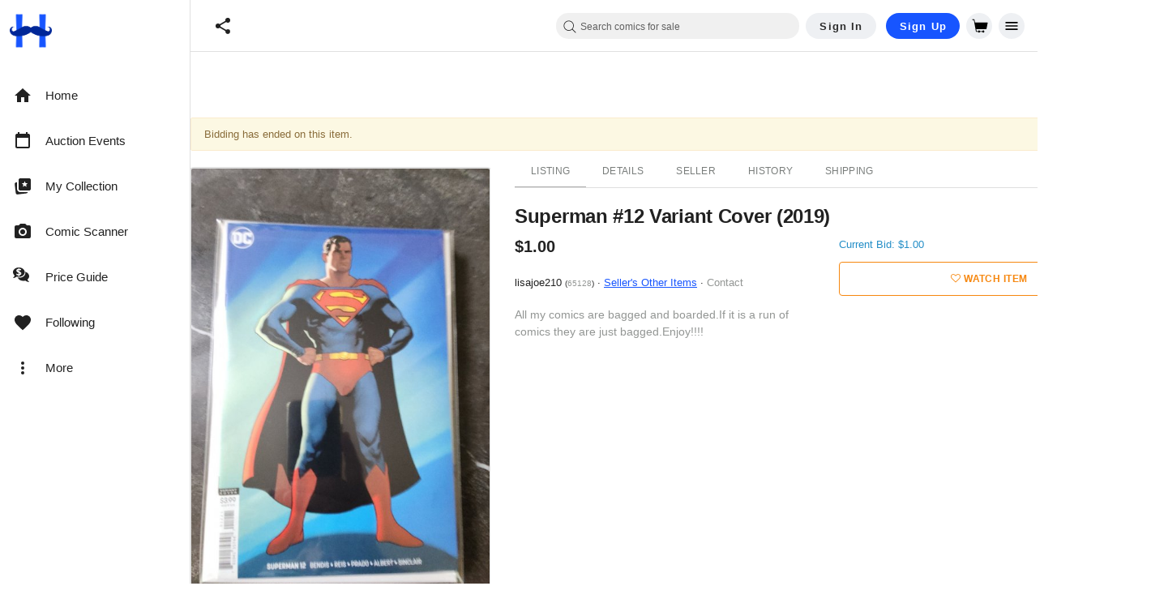

--- FILE ---
content_type: text/javascript; charset=utf-8
request_url: https://gum.criteo.com/sync?c=526&a=1&r=2&j=__jp2
body_size: 358
content:
__jp2({"status":"OK","userid":"AOtMg19rbVg5NXFqM0ZjUnlXSElaaVlhTmo4VGZ1ZTRZRjRNazVUMjNlTTdrdUtjJTNE"});

--- FILE ---
content_type: text/javascript; charset=utf-8
request_url: https://gum.criteo.com/sync?c=526&a=1&r=2&j=__jp4
body_size: 361
content:
__jp4({"status":"OK","userid":"SKo3kV9rbVg5NXFqM0ZjUnlXSElaaVlhTmp6VG1mUkJOakpvdGllQ1QlMkZta1RYTU0lM0Q"});

--- FILE ---
content_type: application/javascript
request_url: https://cdn.hipecommerce.com/hipcomic/295fc9c.js
body_size: 8159
content:
(window.webpackJsonp=window.webpackJsonp||[]).push([[357,358],{2415:function(t,e){t.exports=function(t){t.options.__i18n=t.options.__i18n||[],t.options.__i18n.push('{"en":{"submitError":"Submission failed","submitErrorMsg":"Form submission failed, please try again or report to {support}","support":"support@hipecommerce.com"}}'),delete t.options._Ctor}},2619:function(t,e,o){var content=o(2841);content.__esModule&&(content=content.default),"string"==typeof content&&(content=[[t.i,content,""]]),content.locals&&(t.exports=content.locals);(0,o(14).default)("100de80a",content,!0,{sourceMap:!1})},2620:function(t,e,o){var content=o(2843);content.__esModule&&(content=content.default),"string"==typeof content&&(content=[[t.i,content,""]]),content.locals&&(t.exports=content.locals);(0,o(14).default)("c5d864fe",content,!0,{sourceMap:!1})},2732:function(t,e,o){"use strict";o.r(e);o(4),o(10);var r={props:{release:{type:Boolean,required:!0},active:{type:Boolean,default:!0}},watch:{release:function(t){t&&this.platformReadyList&&(window.$.fn.ready=this.platformReadyFn,this.platformReadyList.forEach((function(t){return t(window.$)})),delete this.platformReadyFn,delete this.platformReadyList)}},beforeMount:function(){var t=this;this.active&&(this.platformReadyList=[],this.platformReadyFn=window.$.fn.ready,window.$.fn.ready=function(e){var o=t.platformReadyList;o?o.push(e):e(window.$)})},beforeDestroy:function(){this.platformReadyList&&(window.$.fn.ready=this.platformReadyFn,delete window.platformReadyFn,delete window.platformReadyList)}},n=o(5),component=Object(n.a)(r,(function(){return(0,this._self._c)("div",[this._t("default")],2)}),[],!1,null,null,null);e.default=component.exports},2840:function(t,e,o){"use strict";o(2619)},2841:function(t,e,o){var r=o(13)(!1);r.push([t.i,".v-application #platform{background-color:#fff;font-size:13px}.v-application #platform select.input-default,.v-application #platform select.input-large,.v-application #platform select.form-control{-moz-appearance:auto;-webkit-appearance:auto}.v-application #platform .store-box.row{margin:0}.v-application #platform .store-box.row:first-child{margin-top:15px}.v-application #platform .product-info .container .row:first-child{margin:0px -15px 20px -15px;margin-top:10px !important}.v-application #platform .product-images .primary,.v-application #platform .product-list img.primary{background-color:#e1e1e1 !important}.v-application #platform .product-list a{color:inherit !important;display:block}.v-application #platform .product-list.grid h3{color:#666}.v-application #platform .title{font-size:1em !important;line-height:inherit;font-weight:inherit;letter-spacing:inherit !important}.v-application #platform ul,.v-application #platform ol{padding-left:0}.v-application #platform a{display:inline-block}.v-application #platform .btn-group-vertical .btn{display:block}.v-application #platform .nav>li>a,.v-application #platform .dropdown-menu>li>a{display:block}.v-application #platform .widget.Categories a,.v-application #platform .widget.Menu a{font-size:12px !important}.v-application #platform .btn{color:#fff}.v-application #platform .btn.btn-make-offer,.v-application #platform .btn.btn-buy-it-now{color:#f6870f}.v-application #platform .btn.btn-make-offer:hover,.v-application #platform .btn.btn-make-offer:active,.v-application #platform .btn.btn-make-offer:focus,.v-application #platform .btn.btn-buy-it-now:hover,.v-application #platform .btn.btn-buy-it-now:active,.v-application #platform .btn.btn-buy-it-now:focus{color:#fff}.v-application #platform h2.headline{font-size:18px !important;font-weight:400;line-height:normal}.v-application #platform .col-lg-1,.v-application #platform .col-lg-10,.v-application #platform .col-lg-11,.v-application #platform .col-lg-12,.v-application #platform .col-lg-2,.v-application #platform .col-lg-3,.v-application #platform .col-lg-4,.v-application #platform .col-lg-5,.v-application #platform .col-lg-6,.v-application #platform .col-lg-7,.v-application #platform .col-lg-8,.v-application #platform .col-lg-9,.v-application #platform .col-md-1,.v-application #platform .col-md-10,.v-application #platform .col-md-11,.v-application #platform .col-md-12,.v-application #platform .col-md-2,.v-application #platform .col-md-3,.v-application #platform .col-md-4,.v-application #platform .col-md-5,.v-application #platform .col-md-6,.v-application #platform .col-md-7,.v-application #platform .col-md-8,.v-application #platform .col-md-9,.v-application #platform .col-sm-1,.v-application #platform .col-sm-10,.v-application #platform .col-sm-11,.v-application #platform .col-sm-12,.v-application #platform .col-sm-2,.v-application #platform .col-sm-3,.v-application #platform .col-sm-4,.v-application #platform .col-sm-5,.v-application #platform .col-sm-6,.v-application #platform .col-sm-7,.v-application #platform .col-sm-8,.v-application #platform .col-sm-9,.v-application #platform .col-xs-1,.v-application #platform .col-xs-10,.v-application #platform .col-xs-11,.v-application #platform .col-xs-12,.v-application #platform .col-xs-2,.v-application #platform .col-xs-3,.v-application #platform .col-xs-4,.v-application #platform .col-xs-5,.v-application #platform .col-xs-6,.v-application #platform .col-xs-7,.v-application #platform .col-xs-8,.v-application #platform .col-xs-9{padding:0;padding-right:15px;padding-left:15px}.v-application #platform section.orders>.container>.row .col-sm-3{width:25%;max-width:unset}.v-application #platform section.orders>.container>.row .col-sm-9{width:75%;max-width:unset}.v-application #platform .row{margin:0;margin-left:-15px;margin-right:-15px}.v-application #platform .row+.row{margin-top:0}.v-application #platform .fileinput-row{margin-bottom:16px}.v-application #platform .progress-bar{background-repeat:repeat-x}@media(max-width: 767px){.v-application #platform .sidebar-offcanvas{width:80% !important}.v-application #platform .col-xs-12{max-width:100% !important;flex-basis:auto}.v-application #platform section.orders>.container>.row .col-sm-3,.v-application #platform section.orders>.container>.row .col-sm-9{width:100%;max-width:unset}.v-application #platform .listing-edit-row .title{min-width:490px}}@media(min-width: 768px)and (max-width: 991px){.v-application #platform .sidebar-offcanvas{width:40% !important}}@media(min-width: 1200px){.v-application #platform #browse aside{width:20% !important;max-width:20% !important;flex-basis:auto}.v-application #platform #browse section{width:80% !important;max-width:80% !important;flex-basis:auto}}.v-application.v-app--mobile #platform .row{margin:0}.v-application.v-app--mobile #platform .row .row{margin:0 -15px}",""]),t.exports=r},2842:function(t,e,o){"use strict";o(2620)},2843:function(t,e,o){var r=o(13)(!1);r.push([t.i,".hero-search input[type=text],.hero-search input[type=text]:focus{font-family:inherit;font-size:inherit;font-weight:inherit;box-shadow:none;border:0;background-color:transparent}.login-tabs .v-text-field input,.login-tabs .v-text-field input:focus{padding:8px 0 8px !important;font-family:inherit;font-size:inherit;font-weight:inherit;box-shadow:none;border:0;background-color:transparent}.header-mobile input[type=text],.header-mobile input[type=text]:focus,.header-mobile select,.header-mobile textarea,.header-desktop input[type=text],.header-desktop input[type=text]:focus,.header-desktop select,.header-desktop textarea,.footer input[type=text],.footer input[type=text]:focus,.footer select,.footer textarea{font-family:inherit;font-size:inherit;font-weight:inherit;box-shadow:none;border:0;background-color:transparent}.header-mobile .v-text-field input,.header-desktop .v-text-field input,.footer .v-text-field input{padding:8px 0 8px !important}.header-mobile a,.header-desktop a,.footer a{display:initial}.header-mobile a.v-btn,.header-desktop a.v-btn,.footer a.v-btn{display:inline-flex}.header-mobile .container,.header-desktop .container,.footer .container{width:100%;padding:12px;margin-right:auto;margin-left:auto}.header-mobile h1,.header-mobile h2,.header-mobile h3,.header-mobile h4,.header-mobile h5,.header-mobile h6,.header-mobile fieldset,.header-desktop h1,.header-desktop h2,.header-desktop h3,.header-desktop h4,.header-desktop h5,.header-desktop h6,.header-desktop fieldset,.footer h1,.footer h2,.footer h3,.footer h4,.footer h5,.footer h6,.footer fieldset{margin:0}.v-application .footer{font-size:inherit;color:inherit;background-color:inherit;padding:inherit;position:static;z-index:auto}.v-application .footer legend{width:0}.v-application .footer .need-help .links>a,.v-application .footer .need-help .links>a:hover,.v-application .footer .need-help .links>a:focus{color:#fff}",""]),t.exports=r},2844:function(t,e,o){"use strict";var r=o(2415),n=o.n(r);e.default=n.a},3465:function(t,e,o){"use strict";o.r(e);var r=o(522),n=o(42),l=o(0),c=o(3),d=(o(26),o(23),o(12),o(8),o(35),o(33),o(38),o(15),o(16),o(9),o(4),o(73),o(150),o(10),o(59),o(523)),f=o(424),m=o(18),h=(o(30),o(27),o(425),o(39),["/members/tools/bulk-lister/?filter=image_manager&option=download-magic-auctions","/members/tools/bulk-lister/?filter=image_manager&option=download-magic-store-items","/members/tools/bulk-lister/?option=download-sample","/members/tools/bulk-lister/?option=download-sample-basic-store-items","/members/tools/bulk-lister/?option=download-sample-basic-auctions","/members/tools/ebay-sync/sold"]),v=(o(67),o(37),function(t,e){var o={style:[],link:[],meta:[],script:[]};return Array.from(t.children).some((function(t){var r;if(t.href&&t.href.includes(e))return!0;if(null===(r=t.dataset)||void 0===r||!r.nHead){var n=t.tagName.toLowerCase();if("title"===n)o.title=t.textContent;else if("script"===n&&"application/ld+json"===t.getAttribute("type")){var l={type:"application/ld+json",json:JSON.parse(t.textContent)};o.script.push(l)}else{var c={};Array.from(t.attributes).forEach((function(t){return c[t.nodeName]=t.nodeValue})),(c.name||c.property)&&(c.hid=c.name||c.property,t.setAttribute("data-hid",c.hid)),o[n].push(c)}t.setAttribute("data-n-head","ssr")}return!1})),o}),y=o(2732),w=o(513),x=o(24),j=(o(135),o(62),o(423),function(html){var t=html.includes("</head>")?html.split("</head>"):["",html],e=Object(x.a)(t,2),head=e[0],body=e[1],o=document.createElement("div");o.innerHTML=head.replace("<head>","");var r=v(o),n=body.split("<script"),l=Object(w.a)(n),content=l[0],c=l.slice(1),d=[],f=[];return c.forEach((function(script){var t=script.split(script.includes("<\/script>")?"<\/script>":"/>"),e=Object(x.a)(t,2),code=e[0],o=e[1];code.match("[^>]+src[^>]+")?f.push(code.match(/src=[\\]*["']([^"']+)[\\]*["']/)[1]):d.push(code.slice(code.indexOf(">")+1)),content+=o})),{platformHtml:content,headContent:r,inlineScripts:d,srcScripts:f}});o(43),o(41);function k(t,e){var o=Object.keys(t);if(Object.getOwnPropertySymbols){var r=Object.getOwnPropertySymbols(t);e&&(r=r.filter((function(e){return Object.getOwnPropertyDescriptor(t,e).enumerable}))),o.push.apply(o,r)}return o}var O=[["jquery-migrate-1.2.1.min"],["isotope.pkgd.min"],["imagesloaded.pkgd.min"],["jquery.flexslider"],["jquery.easing.min"],["jquery.elevatezoom"],["magnific-popup.min"],["slick.min"],["jquery.sharrre-1.3.5"],["la_boutique",!0],["tfingi-megamenu/tfingi-megamenu-frontend"],["sortable.min"],["all"]].map((function(t){var e=Object(x.a)(t,2),o=e[0],r=e[1];return["/themes/boutique/js/".concat(o,".js"),r]})),$=[["/js/bootstrap.min.js"],["/js/masonry.pkgd.min.js"],["/js/bootbox.min.js?version=5.5.2"],["/js/colorbox/jquery.colorbox-min.js"],["/js/cookie.js"],["/js/global.js",!0],["/js/mods.js"],["/js/showpass.js"]].concat(Object(n.a)(O),[["https://cdnjs.cloudflare.com/ajax/libs/jquery.lazy/1.7.5/jquery.lazy.min.js"],["https://cdnjs.cloudflare.com/ajax/libs/jquery.lazy/1.7.5/plugins/jquery.lazy.ajax.min.js"]]),P=[{css:"bootstrap.min"},{css:"font-awesome.min"},{css:"jquery-ui-1.10.0.custom",path:"/css/custom-theme",screen:!0},{css:"colorbox",path:"/js/colorbox",screen:!0},{css:"style",path:"/css",versioned:"b6d66bcb"},{css:"flexslider"},{css:"tfingi-megamenu-frontend",path:"/themes/boutique/js/tfingi-megamenu"},{css:"magnific-popup"},{css:"sortable-theme-bootstrap"},{css:"slick"},{css:"color-schemes/belizehole",versioned:!0},{css:"style-local",versioned:!0}],S=function(){return P.map((function(t){var e=t.css,path=t.path,o=t.screen,r=t.versioned;return function(t){for(var e=1;e<arguments.length;e++){var o=null!=arguments[e]?arguments[e]:{};e%2?k(Object(o),!0).forEach((function(e){Object(l.a)(t,e,o[e])})):Object.getOwnPropertyDescriptors?Object.defineProperties(t,Object.getOwnPropertyDescriptors(o)):k(Object(o)).forEach((function(e){Object.defineProperty(t,e,Object.getOwnPropertyDescriptor(o,e))}))}return t}({rel:"stylesheet",href:"".concat(path||"/themes/boutique/css","/").concat(e,".css").concat(r?"?version=".concat(!0===r?"06ac6c56_ea2ff6b119":r):""),type:"text/css"},o&&{media:"screen"})}))},R=function(){var t=Object(c.a)(regeneratorRuntime.mark((function t(e){var o,r,l,c;return regeneratorRuntime.wrap((function(t){for(;;)switch(t.prev=t.next){case 0:if(e&&e.$metaInfo){t.next=2;break}return t.abrupt("return",Promise.resolve());case 2:return r=(null===(o=e.$metaInfo.link)||void 0===o?void 0:o.map((function(t){return t.href})))||[],l=S().filter((function(style){return!r.includes(style.href)})),c=l.map((function(style){return new Promise((function(t){style.callback=t}))})),e.$set(e.$metaInfo,"link",[].concat(Object(n.a)(e.$metaInfo.link||[]),Object(n.a)(l))),e.$meta&&"function"==typeof e.$meta&&e.$meta().refresh(),t.next=9,Promise.all(c);case 9:case"end":return t.stop()}}),t)})));return function(e){return t.apply(this,arguments)}}(),_=(o(168),o(248)),C=o.n(_),E=(o(246),o(80),function(t,e){var o=e.split("?"),r=Object(x.a)(o,2),l=r[0],c=(r[1]||"").split("&"),d=[];c.forEach((function(param){if(null!=param&&param.includes("=")){var t=param.split("="),e=Object(x.a)(t,2),o=e[0],r=e[1];D(d,o,r)}})),Object(n.a)(t.entries()).forEach((function(t){var e=Object(x.a)(t,2),o=e[0],r=e[1];D(d,encodeURIComponent(o),encodeURIComponent(r))}));var f=d.map((function(t){var e=t.name,o=t.val;return"".concat(e,"=").concat(o)})).join("&");return"".concat(l,"?").concat(f)});function D(t,e,o){var r=encodeURIComponent("[]");if(e.includes(r))t.push({name:e,val:o});else{var n=t.findIndex((function(t){return t.name===e}));-1===n?t.push({name:e,val:o}):t[n].val=o}}var T=o(171);function L(t,e){var o=Object.keys(t);if(Object.getOwnPropertySymbols){var r=Object.getOwnPropertySymbols(t);e&&(r=r.filter((function(e){return Object.getOwnPropertyDescriptor(t,e).enumerable}))),o.push.apply(o,r)}return o}function z(t){for(var e=1;e<arguments.length;e++){var o=null!=arguments[e]?arguments[e]:{};e%2?L(Object(o),!0).forEach((function(e){Object(l.a)(t,e,o[e])})):Object.getOwnPropertyDescriptors?Object.defineProperties(t,Object.getOwnPropertyDescriptors(o)):L(Object(o)).forEach((function(e){Object.defineProperty(t,e,Object.getOwnPropertyDescriptor(o,e))}))}return t}var N=function(t,e){var o=e.target,r=e.submitter;if(r)!t.has(null==r?void 0:r.name)&&null!=r&&r.name&&null!=r&&r.value&&t.append(r.name,r.value);else{var n,l,c,d={name:o.getAttribute("data-submit-name"),value:o.getAttribute("data-submit-value")};d.name&&d.value||(d=o.querySelector("input[type=submit]"))||(d=o.querySelector("button[type=submit]")),!t.has(null===(n=d)||void 0===n?void 0:n.name)&&null!==(l=d)&&void 0!==l&&l.name&&null!==(c=d)&&void 0!==c&&c.value&&t.append(d.name,d.value)}},I=function(t){return[/^\/logout$/,/paypal.com/,/^\/authenticate$/,/^\/sell$/].some((function(e){return t.match(e)}))},F={methods:{interceptSubmit:C()(function(){var t=Object(c.a)(regeneratorRuntime.mark((function t(e){var o,r,n,l,c,d,data,f,m,h,v,y,w,x=this;return regeneratorRuntime.wrap((function(t){for(;;)switch(t.prev=t.next){case 0:if(this.error=!1,this.$nuxt.$loading.start(),o=new FormData(e.target),r=Object(T.a)(e.target.action),!I(r)){t.next=6;break}return t.abrupt("return");case 6:if(e.preventDefault(),"GET"!==e.target.method.toUpperCase()){t.next=12;break}n=E(o,r),this.$router.push(n),t.next=51;break;case 12:return t.prev=12,N(o,e),t.next=16,this.$axios.request({method:e.target.method,url:e.target.action,data:o,headers:{"X-No-Header":"true","X-Requested-With":null}});case 16:if(c=t.sent,!(d=Object(T.a)((null==c||null===(l=c.request)||void 0===l?void 0:l.responseURL)||""))||d===r){t.next=27;break}if(this.$route.path===d||"/members/selling/browse/open"!==d){t.next=24;break}return this.$router.push(d),t.abrupt("return");case 24:if(this.$route.path===d||"/my/wantlist"!==d){t.next=27;break}return window.location=c.request.responseURL,t.abrupt("return");case 27:if(data=c.data,window.bootbox.hideAll(),f=o.get("login"),!r.startsWith("/login")&&!r.startsWith("/register")&&"Sign In"!==f){t.next=44;break}if(data.includes("<!doctype html>")){t.next=37;break}return t.next=34,this.processResponse(data);case 34:this.$auth.reset().then((function(){x.$auth.mounted()})),t.next=42;break;case 37:m=new URLSearchParams(r.split("?")[1]),h=m.get("redirect")||this.$route.query.redirect,this.$nuxt.$loading.start(),this.$auth.reset().then((function(){x.$auth.mounted()})),v=this.$watch("$auth.user",(function(){x.$router.push(h),v()}));case 42:t.next=46;break;case 44:return t.next=46,this.processResponse(data);case 46:t.next=51;break;case 48:t.prev=48,t.t0=t.catch(12),301===(null===t.t0||void 0===t.t0||null===(y=t.t0.response)||void 0===y?void 0:y.status)?window.location=t.t0.response.header.location:"forums"===this.$route.query.redirect?window.location="/forums":this.error=!0;case 51:this.$nuxt.$loading.finish(),window.scrollTo(0,0),(w=window.$(".loading-modal"))&&w.fadeOut(400,w.remove());case 55:case"end":return t.stop()}}),t,this,[[12,48]])})));return function(e){return t.apply(this,arguments)}}(),0,{leading:!0,trailing:!1}),processResponse:function(data){var t=this;return Object(c.a)(regeneratorRuntime.mark((function e(){var o;return regeneratorRuntime.wrap((function(e){for(;;)switch(e.prev=e.next){case 0:return o=j(data),Object.assign(t,z(z({},o),{},{clientSideNav:!0,waitForScripts:!0,freshDOMTrigger:!t.freshDOMTrigger})),e.next=4,t.$nextTick();case 4:t.platformBootstrap();case 5:case"end":return e.stop()}}),e)})))()}}},M=o(229);function A(t,e){var o=Object.keys(t);if(Object.getOwnPropertySymbols){var r=Object.getOwnPropertySymbols(t);e&&(r=r.filter((function(e){return Object.getOwnPropertyDescriptor(t,e).enumerable}))),o.push.apply(o,r)}return o}function H(t){for(var e=1;e<arguments.length;e++){var o=null!=arguments[e]?arguments[e]:{};e%2?A(Object(o),!0).forEach((function(e){Object(l.a)(t,e,o[e])})):Object.getOwnPropertyDescriptors?Object.defineProperties(t,Object.getOwnPropertyDescriptors(o)):A(Object(o)).forEach((function(e){Object.defineProperty(t,e,Object.getOwnPropertyDescriptor(o,e))}))}return t}var Q=function(t,e){var o=t.fullPath;e(!1),document.location=o.startsWith("/http")?o.slice(1):o},U={key:function(t){return t.fullPath},layout:function(t){var e=t.from,o=t.route,r=t.$config;return e&&e.fullPath!==o.fullPath&&o.path.startsWith("/cart")?"secure-checkout":"hipcomic"===r.site?"reimagine":"default"},auth:!1,directives:{ScriptNoAsync:{bind:function(t,e){var o=e.value;e.expression&&!o||(t.async=!1)}}},components:{JqueryReadyBuffer:y.default},mixins:[F],asyncData:function(t){return Object(c.a)(regeneratorRuntime.mark((function e(){var o,r,n,l,c,d,f,m,h,v,y,w;return regeneratorRuntime.wrap((function(e){for(;;)switch(e.prev=e.next){case 0:if(o=t.from,r=t.route,n=t.$axios,l=t.$auth,c=t.redirect,d=t.next,t.$flagged,!o||o.fullPath===r.fullPath){e.next=31;break}return e.prev=2,e.next=5,x=void 0,"undefined"!=typeof window&&null!==(x=window.jQuery)&&void 0!==x&&x.ui?Promise.resolve():new Promise((function(t,e){var o=document.getElementById("jquery-main"),r=document.getElementById("jquery-ui-main");if(o){var n=setInterval((function(){var e;null!==(e=window.jQuery)&&void 0!==e&&e.ui&&(clearInterval(n),t())}),50);setTimeout((function(){clearInterval(n),window.jQuery?t():e(new Error("jQuery load timeout"))}),1e4)}else(o=document.createElement("script")).id="jquery-main",o.src="//ajax.googleapis.com/ajax/libs/jquery/1.10.2/jquery.min.js",o.async=!1,o.onload=function(){if(r){var o=setInterval((function(){var e;null!==(e=window.jQuery)&&void 0!==e&&e.ui&&(clearInterval(o),t())}),50);setTimeout((function(){clearInterval(o),e(new Error("jQuery UI load timeout"))}),1e4)}else(r=document.createElement("script")).id="jquery-ui-main",r.src="https://cdn.hipecommerce.com/jquery-ui/jquery-ui-1.12.1.min.js",r.async=!1,r.onload=function(){return t()},r.onerror=function(){return e(new Error("jQuery UI failed to load"))},document.head.appendChild(r)},o.onerror=function(){return e(new Error("jQuery failed to load"))},document.head.appendChild(o)}));case 5:e.next=10;break;case 7:e.prev=7,e.t0=e.catch(2),console.error("Failed to load jQuery:",e.t0);case 10:return o.name!==r.name&&(h=null===(m=o.matched)||void 0===m||null===(m=m[0])||void 0===m||null===(m=m.instances)||void 0===m?void 0:m.default)&&(f=R(h)),v=r.fullPath,e.prev=12,e.next=15,n.get(v,{baseURL:location.origin,headers:{"X-No-Header":"true"}});case 15:if(y=e.sent,"/logout"!==v){e.next=22;break}return c("/"),e.next=20,l.reset();case 20:return l.mounted(),e.abrupt("return");case 22:return e.next=24,f;case 24:return w=j(y.data),e.abrupt("return",H(H({},w),{},{clientSideNav:!0,waitForScripts:!0}));case 28:e.prev=28,e.t1=e.catch(12),Q(r,d);case 31:case"end":return e.stop()}var x}),e,null,[[2,7],[12,28]])})))()},data:function(){return{platformHtml:"###body###",headContent:{title:"###title###",meta:[{charset:"###meta###"}],style:[{cssText:"###head###",type:"text/css"}],link:[],script:[]},inlineScripts:[],srcScripts:[],waitForScripts:!1,clientSideNav:!1,initialize:"/* eslint-disable */\n/* istanbul ignore file */\n$.holdReady(true);\n\n// From Platform's Bootstrap.php\nvar baseUrl = '';\nvar modRewrite = true;\nvar paths = {\n  calculatePostage: location.origin + '/listings/listing/calculate-postage',\n  typeahead: location.origin + '/app/typeahead/autocomplete',\n  initCategoryCounters: location.origin + '/admin/index/initialize-category-counters',\n  quickNavigation: location.origin + '/admin/index/quick-navigation',\n};\nvar msgs = {\n  close: 'Close',\n  cancel: 'Cancel',\n  ok: 'OK',\n  confirmThisAction: 'Please confirm this action.',\n};",error:!1,freshDOMTrigger:!1}},computed:H(H({},Object(m.e)(["isApp"])),{},{bodyScriptSources:function(t){var e=t.srcScripts;return[].concat(Object(n.a)($.map((function(t){var e=Object(x.a)(t,2);return e[0]+(e[1]?"?version=".concat("06ac6c56_ea2ff6b119"):"")}))),Object(n.a)(e))},vertical:function(){return d.en.types}}),middleware:[function(t){t.from,t.route,t.error,t.store,t.app,t.$config,t.beforeNuxtRender}],beforeMount:function(){var t,e;if("###body###"===this.platformHtml){var o=document.getElementById("platform");o&&(this.platformHtml=o.innerHTML)}"###head###"===(null===(t=this.headContent.style)||void 0===t||null===(t=t[0])||void 0===t?void 0:t.cssText)&&(this.headContent=v(document.head,this.$config.publicPath)),window.database=this.$fire.database,window.firebaseV9={ref:f.ref,onValue:f.onValue},window.firebaseDatabaseRoot=this.$config.siteName,window.userToken=null===(e=this.$auth.user)||void 0===e?void 0:e.sub_token},mounted:function(){var t=this;return Object(c.a)(regeneratorRuntime.mark((function e(){return regeneratorRuntime.wrap((function(e){for(;;)switch(e.prev=e.next){case 0:if(window.jQuery){e.next=3;break}return console.error("jQuery not loaded in mounted hook"),e.abrupt("return");case 3:return e.next=5,t.$nextTick();case 5:window.jQuery.holdReady(!1),window.$(document).ready((function(){t.platformBootstrap(),window.$(document).on("submit",t.interceptSubmit);window.bootbox.setDefaults({onHide:function(e){window.$(e.target).is(':contains("'.concat("Added to your shopping cart.",'")'))&&t.$store.dispatch("cart/getCartCount")}}),window.$(document.body).bind("click keypress","input:submit",(function(t){window.$(t.target).closest("form").attr("data-submit-name",t.target.name).attr("data-submit-value",t.target.value)}))})),"hipcomic"===t.$config.site&&(t.setSearchType("marketplace"),t.setSearchPlaceholder("Search comics for sale"),t.setPageTitle(""),t.setHideLike(!0));case 8:case"end":return e.stop()}}),e)})))()},beforeDestroy:function(){var t;null===(t=window.$.magnificPopup)||void 0===t||t.close();var e=window.$(".loading-modal");e&&e.fadeOut(400,e.remove()),window.$(document).off("submit",this.interceptSubmit),window.$(document.body).unbind("click keypress","input:submit");var o=document.documentElement.querySelector("body > .zoomContainer");o&&o.parentElement.removeChild(o),window.$(document).off(".data-api")},methods:H(H({},Object(m.b)("pageData",["setPageTitle","setHideLike","setSearchPlaceholder","setSearchType"])),{},{interceptClick:function(t){var e,o=function(t){var e;if(!(t.metaKey||t.altKey||t.ctrlKey||t.shiftKey||t.defaultPrevented||void 0!==t.button&&0!==t.button)){for(var o=t.target;"A"!==o.tagName.toUpperCase()&&o!==t.currentTarget&&o.parentElement;)o=o.parentElement;if("A"===(null===(e=o)||void 0===e?void 0:e.tagName.toUpperCase())){var r,n,l=null===(r=o.attributes.target)||void 0===r?void 0:r.value,c=null===(n=o.attributes.rel)||void 0===n?void 0:n.value;if(/\b_blank\b/i.test(l)||c&&c.includes("external"))return;var d=o.attributes.href;if(d&&(d.value.startsWith("http")||d.value.startsWith("/"))&&!h.some((function(t){return d.value.endsWith(t)})))return t.preventDefault(),d.value}}}(t);if(o)if((o=Object(T.a)(o))!==this.$route.fullPath)this.$router.push(o);else{var r=Number(this.$route.query.t||0)+1;this.$router.push({path:o,query:{t:r}})}Object(M.a)(navigator.userAgent)&&"_blank"===(null==t||null===(e=t.target)||void 0===e||null===(e=e.attributes)||void 0===e||null===(e=e.target)||void 0===e?void 0:e.value)&&(t.preventDefault(),window.open(t.target.href))},scriptLoad:function(t){this.waitForScripts&&t===this.bodyScriptSources.length-1&&(this.waitForScripts=!1)},platformBootstrap:function(){window.$("[data-loader]").lazy({threshold:350,bind:"event",onError:function(element){return element.hide()}})}}),watchQuery:!0,head:function(){var t=this.clientSideNav?[]:[{hid:"jq",src:"//ajax.googleapis.com/ajax/libs/jquery/1.10.2/jquery.min.js",defer:!1,body:!1},{hid:"jqui",src:"https://cdn.hipecommerce.com/jquery-ui/jquery-ui-1.12.1.min.js",defer:!1,body:!1}];return{titleTemplate:null,title:this.headContent.title,meta:this.headContent.meta,style:this.headContent.style,link:[].concat(Object(n.a)(S()),Object(n.a)(this.headContent.link)),script:[].concat(t,Object(n.a)(this.headContent.script||[]))}}},B=(o(2840),o(2842),o(5)),W=o(2844),component=Object(B.a)(U,(function(){var t=this,e=t._self._c;return e("div",{key:t.freshDOMTrigger,class:"vertical-".concat(t.vertical)},[e(r.a,{attrs:{flat:"",light:"",tile:""}},[e("div",{attrs:{id:"platform"},domProps:{innerHTML:t._s(t.platformHtml)},on:{click:t.interceptClick,submit:t.interceptSubmit}})]),t._v(" "),e("JqueryReadyBuffer",{attrs:{release:!t.waitForScripts,active:t.clientSideNav}},[e("script",{attrs:{type:"application/javascript"},domProps:{textContent:t._s(t.initialize)}}),t._v(" "),t._l(t.bodyScriptSources,(function(o,r){return e("script",{directives:[{name:"script-no-async",rawName:"v-script-no-async",value:t.clientSideNav,expression:"clientSideNav"}],key:r,attrs:{src:o,type:"application/javascript"},on:{load:function(e){return t.scriptLoad(r)}}})})),t._v(" "),t.waitForScripts?t._e():[t._l(t.inlineScripts,(function(code,o){return e("script",{key:"inline"+o,attrs:{type:"application/javascript"},domProps:{textContent:t._s(code)}})})),t._v(" "),e("script",{attrs:{type:"application/javascript"},domProps:{textContent:t._s("(window.dataLayerPushes || []).forEach(function (push) { window.dataLayer.push(push); }); (window.dataLayerPushes || []).length = 0")}})]],2),t._v(" "),e("snackbar-notification",{attrs:{header:t.$t("submitError"),error:""},model:{value:t.error,callback:function(e){t.error=e},expression:"error"}},[e("i18n",{attrs:{path:"submitErrorMsg",tag:"div"},scopedSlots:t._u([{key:"support",fn:function(){return[e("a",{attrs:{href:"mailto:support@hipecommerce.com"}},[t._v(t._s(t.$t("support")))])]},proxy:!0}])})],1)],1)}),[],!1,null,null,null);"function"==typeof W.default&&Object(W.default)(component);e.default=component.exports;installComponents(component,{SnackbarNotification:o(868).default})}}]);

--- FILE ---
content_type: text/javascript; charset=utf-8
request_url: https://gum.criteo.com/sync?c=526&a=1&r=2&j=__jp0
body_size: 366
content:
__jp0({"status":"OK","userid":"KrOZ-19rbVg5NXFqM0ZjUnlXSElaaVlhTmoyV1E4S0lYR0YzTnlKYiUyRm0lMkZKOUwydyUzRA"});

--- FILE ---
content_type: application/javascript
request_url: https://cdn.hipecommerce.com/hipcomic/bfb2ada.js
body_size: -763
content:
(window.webpackJsonp=window.webpackJsonp||[]).push([[588],{1481:function(e,t,n){"use strict";n.r(t),n.d(t,"FirebaseAuthenticationWeb",(function(){return h}));var r=n(68),o=n(1469),c=n(618);class h extends r.c{constructor(){super(),this.lastConfirmationResult=new Map;const e=Object(o.getAuth)();e.onAuthStateChanged((e=>this.handleAuthStateChange(e))),e.onIdTokenChanged((e=>{this.handleIdTokenChange(e)}))}async applyActionCode(e){const t=Object(o.getAuth)();return Object(o.applyActionCode)(t,e.oobCode)}async createUserWithEmailAndPassword(e){const t=Object(o.getAuth)(),n=await Object(o.createUserWithEmailAndPassword)(t,e.email,e.password);return this.createSignInResult(n,null)}async confirmPasswordReset(e){const t=Object(o.getAuth)();return Object(o.confirmPasswordReset)(t,e.oobCode,e.newPassword)}async confirmVerificationCode(e){const{verificationCode:t,verificationId:n}=e,r=this.lastConfirmationResult.get(n);if(!r)throw new Error(h.ERROR_CONFIRMATION_RESULT_MISSING);const o=await r.confirm(t);return this.createSignInResult(o,null)}async deleteUser(){const e=Object(o.getAuth)().currentUser;if(!e)throw new Error(h.ERROR_NO_USER_SIGNED_IN);return Object(o.deleteUser)(e)}async fetchSignInMethodsForEmail(e){const t=Object(o.getAuth)();return{signInMethods:await Object(o.fetchSignInMethodsForEmail)(t,e.email)}}async getPendingAuthResult(){this.throwNotAvailableError()}async getCurrentUser(){const e=Object(o.getAuth)();return{user:this.createUserResult(e.currentUser)}}async getIdToken(e){const t=Object(o.getAuth)();if(!t.currentUser)throw new Error(h.ERROR_NO_USER_SIGNED_IN);return{token:await t.currentUser.getIdToken(null==e?void 0:e.forceRefresh)||""}}async getIdTokenResult(e){const t=Object(o.getAuth)();if(!t.currentUser)throw new Error(h.ERROR_NO_USER_SIGNED_IN);const n=await t.currentUser.getIdTokenResult(null==e?void 0:e.forceRefresh);return Object.assign(Object.assign({},n),{authTime:Date.parse(n.authTime),expirationTime:Date.parse(n.expirationTime),issuedAtTime:Date.parse(n.issuedAtTime)})}async getRedirectResult(){const e=Object(o.getAuth)(),t=await Object(o.getRedirectResult)(e),n=t?o.OAuthProvider.credentialFromResult(t):null;return this.createSignInResult(t,n)}async getTenantId(){return{tenantId:Object(o.getAuth)().tenantId}}async isSignInWithEmailLink(e){const t=Object(o.getAuth)();return{isSignInWithEmailLink:Object(o.isSignInWithEmailLink)(t,e.emailLink)}}async linkWithApple(e){const t=new o.OAuthProvider(c.b.APPLE);this.applySignInOptions(e||{},t);const n=await this.linkCurrentUserWithPopupOrRedirect(t,null==e?void 0:e.mode),r=o.OAuthProvider.credentialFromResult(n);return this.createSignInResult(n,r)}async linkWithEmailAndPassword(e){const t=o.EmailAuthProvider.credential(e.email,e.password),n=await this.linkCurrentUserWithCredential(t);return this.createSignInResult(n,t)}async linkWithEmailLink(e){const t=o.EmailAuthProvider.credentialWithLink(e.email,e.emailLink),n=await this.linkCurrentUserWithCredential(t);return this.createSignInResult(n,t)}async linkWithFacebook(e){const t=new o.FacebookAuthProvider;this.applySignInOptions(e||{},t);const n=await this.linkCurrentUserWithPopupOrRedirect(t,null==e?void 0:e.mode),r=o.FacebookAuthProvider.credentialFromResult(n);return this.createSignInResult(n,r)}async linkWithGameCenter(){this.throwNotAvailableError()}async linkWithGithub(e){const t=new o.GithubAuthProvider;this.applySignInOptions(e||{},t);const n=await this.linkCurrentUserWithPopupOrRedirect(t,null==e?void 0:e.mode),r=o.GithubAuthProvider.credentialFromResult(n);return this.createSignInResult(n,r)}async linkWithGoogle(e){const t=new o.GoogleAuthProvider;this.applySignInOptions(e||{},t);const n=await this.linkCurrentUserWithPopupOrRedirect(t,null==e?void 0:e.mode),r=o.GoogleAuthProvider.credentialFromResult(n);return this.createSignInResult(n,r)}async linkWithMicrosoft(e){const t=new o.OAuthProvider(c.b.MICROSOFT);this.applySignInOptions(e||{},t);const n=await this.linkCurrentUserWithPopupOrRedirect(t,null==e?void 0:e.mode),r=o.OAuthProvider.credentialFromResult(n);return this.createSignInResult(n,r)}async linkWithOpenIdConnect(e){const t=new o.OAuthProvider(e.providerId);this.applySignInOptions(e,t);const n=await this.linkCurrentUserWithPopupOrRedirect(t,e.mode),r=o.OAuthProvider.credentialFromResult(n);return this.createSignInResult(n,r)}async linkWithPhoneNumber(e){const t=Object(o.getAuth)().currentUser;if(!t)throw new Error(h.ERROR_NO_USER_SIGNED_IN);if(!e.phoneNumber)throw new Error(h.ERROR_PHONE_NUMBER_MISSING);if(!(e.recaptchaVerifier&&e.recaptchaVerifier instanceof o.RecaptchaVerifier))throw new Error(h.ERROR_RECAPTCHA_VERIFIER_MISSING);try{const n=await Object(o.linkWithPhoneNumber)(t,e.phoneNumber,e.recaptchaVerifier),{verificationId:r}=n;this.lastConfirmationResult.set(r,n);const c={verificationId:r};this.notifyListeners(h.PHONE_CODE_SENT_EVENT,c)}catch(e){const t={message:this.getErrorMessage(e)};this.notifyListeners(h.PHONE_VERIFICATION_FAILED_EVENT,t)}}async linkWithPlayGames(){this.throwNotAvailableError()}async linkWithTwitter(e){const t=new o.TwitterAuthProvider;this.applySignInOptions(e||{},t);const n=await this.linkCurrentUserWithPopupOrRedirect(t,null==e?void 0:e.mode),r=o.TwitterAuthProvider.credentialFromResult(n);return this.createSignInResult(n,r)}async linkWithYahoo(e){const t=new o.OAuthProvider(c.b.YAHOO);this.applySignInOptions(e||{},t);const n=await this.linkCurrentUserWithPopupOrRedirect(t,null==e?void 0:e.mode),r=o.OAuthProvider.credentialFromResult(n);return this.createSignInResult(n,r)}async reload(){const e=Object(o.getAuth)().currentUser;if(!e)throw new Error(h.ERROR_NO_USER_SIGNED_IN);return Object(o.reload)(e)}async revokeAccessToken(e){const t=Object(o.getAuth)();return Object(o.revokeAccessToken)(t,e.token)}async sendEmailVerification(e){const t=Object(o.getAuth)().currentUser;if(!t)throw new Error(h.ERROR_NO_USER_SIGNED_IN);return Object(o.sendEmailVerification)(t,null==e?void 0:e.actionCodeSettings)}async sendPasswordResetEmail(e){const t=Object(o.getAuth)();return Object(o.sendPasswordResetEmail)(t,e.email,e.actionCodeSettings)}async sendSignInLinkToEmail(e){const t=Object(o.getAuth)();return Object(o.sendSignInLinkToEmail)(t,e.email,e.actionCodeSettings)}async setLanguageCode(e){Object(o.getAuth)().languageCode=e.languageCode}async setPersistence(e){const t=Object(o.getAuth)();switch(e.persistence){case c.a.BrowserLocal:await Object(o.setPersistence)(t,o.browserLocalPersistence);break;case c.a.BrowserSession:await Object(o.setPersistence)(t,o.browserSessionPersistence);break;case c.a.IndexedDbLocal:await Object(o.setPersistence)(t,o.indexedDBLocalPersistence);break;case c.a.InMemory:await Object(o.setPersistence)(t,o.inMemoryPersistence)}}async setTenantId(e){Object(o.getAuth)().tenantId=e.tenantId}async signInAnonymously(){const e=Object(o.getAuth)(),t=await Object(o.signInAnonymously)(e);return this.createSignInResult(t,null)}async signInWithApple(e){const t=new o.OAuthProvider(c.b.APPLE);this.applySignInOptions(e||{},t);const n=await this.signInWithPopupOrRedirect(t,null==e?void 0:e.mode),r=o.OAuthProvider.credentialFromResult(n);return this.createSignInResult(n,r)}async signInWithCustomToken(e){const t=Object(o.getAuth)(),n=await Object(o.signInWithCustomToken)(t,e.token);return this.createSignInResult(n,null)}async signInWithEmailAndPassword(e){const t=Object(o.getAuth)(),n=await Object(o.signInWithEmailAndPassword)(t,e.email,e.password);return this.createSignInResult(n,null)}async signInWithEmailLink(e){const t=Object(o.getAuth)(),n=await Object(o.signInWithEmailLink)(t,e.email,e.emailLink);return this.createSignInResult(n,null)}async signInWithFacebook(e){const t=new o.FacebookAuthProvider;this.applySignInOptions(e||{},t);const n=await this.signInWithPopupOrRedirect(t,null==e?void 0:e.mode),r=o.FacebookAuthProvider.credentialFromResult(n);return this.createSignInResult(n,r)}async signInWithGithub(e){const t=new o.GithubAuthProvider;this.applySignInOptions(e||{},t);const n=await this.signInWithPopupOrRedirect(t,null==e?void 0:e.mode),r=o.GithubAuthProvider.credentialFromResult(n);return this.createSignInResult(n,r)}async signInWithGoogle(e){const t=new o.GoogleAuthProvider;this.applySignInOptions(e||{},t);const n=await this.signInWithPopupOrRedirect(t,null==e?void 0:e.mode),r=o.GoogleAuthProvider.credentialFromResult(n);return this.createSignInResult(n,r)}async signInWithMicrosoft(e){const t=new o.OAuthProvider(c.b.MICROSOFT);this.applySignInOptions(e||{},t);const n=await this.signInWithPopupOrRedirect(t,null==e?void 0:e.mode),r=o.OAuthProvider.credentialFromResult(n);return this.createSignInResult(n,r)}async signInWithOpenIdConnect(e){const t=new o.OAuthProvider(e.providerId);this.applySignInOptions(e,t);const n=await this.signInWithPopupOrRedirect(t,e.mode),r=o.OAuthProvider.credentialFromResult(n);return this.createSignInResult(n,r)}async signInWithPhoneNumber(e){if(!e.phoneNumber)throw new Error(h.ERROR_PHONE_NUMBER_MISSING);if(!(e.recaptchaVerifier&&e.recaptchaVerifier instanceof o.RecaptchaVerifier))throw new Error(h.ERROR_RECAPTCHA_VERIFIER_MISSING);const t=Object(o.getAuth)();try{const n=await Object(o.signInWithPhoneNumber)(t,e.phoneNumber,e.recaptchaVerifier),{verificationId:r}=n;this.lastConfirmationResult.set(r,n);const c={verificationId:r};this.notifyListeners(h.PHONE_CODE_SENT_EVENT,c)}catch(e){const t={message:this.getErrorMessage(e)};this.notifyListeners(h.PHONE_VERIFICATION_FAILED_EVENT,t)}}async signInWithPlayGames(){this.throwNotAvailableError()}async signInWithGameCenter(){this.throwNotAvailableError()}async signInWithTwitter(e){const t=new o.TwitterAuthProvider;this.applySignInOptions(e||{},t);const n=await this.signInWithPopupOrRedirect(t,null==e?void 0:e.mode),r=o.TwitterAuthProvider.credentialFromResult(n);return this.createSignInResult(n,r)}async signInWithYahoo(e){const t=new o.OAuthProvider(c.b.YAHOO);this.applySignInOptions(e||{},t);const n=await this.signInWithPopupOrRedirect(t,null==e?void 0:e.mode),r=o.OAuthProvider.credentialFromResult(n);return this.createSignInResult(n,r)}async signOut(){const e=Object(o.getAuth)();await e.signOut()}async unlink(e){const t=Object(o.getAuth)();if(!t.currentUser)throw new Error(h.ERROR_NO_USER_SIGNED_IN);const n=await Object(o.unlink)(t.currentUser,e.providerId);return{user:this.createUserResult(n)}}async updateEmail(e){const t=Object(o.getAuth)().currentUser;if(!t)throw new Error(h.ERROR_NO_USER_SIGNED_IN);return Object(o.updateEmail)(t,e.newEmail)}async updatePassword(e){const t=Object(o.getAuth)().currentUser;if(!t)throw new Error(h.ERROR_NO_USER_SIGNED_IN);return Object(o.updatePassword)(t,e.newPassword)}async updateProfile(e){const t=Object(o.getAuth)().currentUser;if(!t)throw new Error(h.ERROR_NO_USER_SIGNED_IN);return Object(o.updateProfile)(t,{displayName:e.displayName,photoURL:e.photoUrl})}async useAppLanguage(){Object(o.getAuth)().useDeviceLanguage()}async useEmulator(e){const t=Object(o.getAuth)(),n=e.port||9099,r=e.scheme||"http";e.host.includes("://")?Object(o.connectAuthEmulator)(t,`${e.host}:${n}`):Object(o.connectAuthEmulator)(t,`${r}://${e.host}:${n}`)}async verifyBeforeUpdateEmail(e){const t=Object(o.getAuth)().currentUser;if(!t)throw new Error(h.ERROR_NO_USER_SIGNED_IN);return Object(o.verifyBeforeUpdateEmail)(t,null==e?void 0:e.newEmail,null==e?void 0:e.actionCodeSettings)}handleAuthStateChange(e){const t={user:this.createUserResult(e)};this.notifyListeners(h.AUTH_STATE_CHANGE_EVENT,t,!0)}async handleIdTokenChange(e){if(!e)return;const t={token:await e.getIdToken(!1)};this.notifyListeners(h.ID_TOKEN_CHANGE_EVENT,t,!0)}applySignInOptions(e,t){if(e.customParameters){const n={};e.customParameters.map((e=>{n[e.key]=e.value})),t.setCustomParameters(n)}if(e.scopes)for(const n of e.scopes)t.addScope(n)}signInWithPopupOrRedirect(e,t){const n=Object(o.getAuth)();return"redirect"===t?Object(o.signInWithRedirect)(n,e):Object(o.signInWithPopup)(n,e)}linkCurrentUserWithPopupOrRedirect(e,t){const n=Object(o.getAuth)();if(!n.currentUser)throw new Error(h.ERROR_NO_USER_SIGNED_IN);return"redirect"===t?Object(o.linkWithRedirect)(n.currentUser,e):Object(o.linkWithPopup)(n.currentUser,e)}linkCurrentUserWithCredential(e){const t=Object(o.getAuth)();if(!t.currentUser)throw new Error(h.ERROR_NO_USER_SIGNED_IN);return Object(o.linkWithCredential)(t.currentUser,e)}requestAppTrackingTransparencyPermission(){this.throwNotAvailableError()}checkAppTrackingTransparencyPermission(){this.throwNotAvailableError()}createSignInResult(e,t){return{user:this.createUserResult((null==e?void 0:e.user)||null),credential:this.createCredentialResult(t),additionalUserInfo:this.createAdditionalUserInfoResult(e)}}createCredentialResult(e){if(!e)return null;const t={providerId:e.providerId};return e instanceof o.OAuthCredential&&(t.accessToken=e.accessToken,t.idToken=e.idToken,t.secret=e.secret),t}createUserResult(e){if(!e)return null;return{displayName:e.displayName,email:e.email,emailVerified:e.emailVerified,isAnonymous:e.isAnonymous,metadata:this.createUserMetadataResult(e.metadata),phoneNumber:e.phoneNumber,photoUrl:e.photoURL,providerData:this.createUserProviderDataResult(e.providerData),providerId:e.providerId,tenantId:e.tenantId,uid:e.uid}}createUserMetadataResult(e){const t={};return e.creationTime&&(t.creationTime=Date.parse(e.creationTime)),e.lastSignInTime&&(t.lastSignInTime=Date.parse(e.lastSignInTime)),t}createUserProviderDataResult(e){return e.map((data=>({displayName:data.displayName,email:data.email,phoneNumber:data.phoneNumber,photoUrl:data.photoURL,providerId:data.providerId,uid:data.uid})))}createAdditionalUserInfoResult(e){if(!e)return null;const t=Object(o.getAdditionalUserInfo)(e);if(!t)return null;const{isNewUser:n,profile:r,providerId:c,username:h}=t,l={isNewUser:n};return null!==c&&(l.providerId=c),null!==r&&(l.profile=r),null!=h&&(l.username=h),l}getErrorMessage(e){return e instanceof Object&&"message"in e&&"string"==typeof e.message?e.message:JSON.stringify(e)}throwNotAvailableError(){throw new Error("Not available on web.")}}h.AUTH_STATE_CHANGE_EVENT="authStateChange",h.ID_TOKEN_CHANGE_EVENT="idTokenChange",h.PHONE_CODE_SENT_EVENT="phoneCodeSent",h.PHONE_VERIFICATION_FAILED_EVENT="phoneVerificationFailed",h.ERROR_NO_USER_SIGNED_IN="No user is signed in.",h.ERROR_PHONE_NUMBER_MISSING="phoneNumber must be provided.",h.ERROR_RECAPTCHA_VERIFIER_MISSING="recaptchaVerifier must be provided and must be an instance of RecaptchaVerifier.",h.ERROR_CONFIRMATION_RESULT_MISSING="No confirmation result with this verification id was found."}}]);

--- FILE ---
content_type: text/javascript; charset=utf-8
request_url: https://gum.criteo.com/sync?c=526&a=1&r=2&j=__jp3
body_size: 361
content:
__jp3({"status":"OK","userid":"30es5l9rbVg5NXFqM0ZjUnlXSElaaVlhTmp6ZUtOaCUyQkk4NGxtMU9Wa2Q0M0dtajQlM0Q"});

--- FILE ---
content_type: application/javascript
request_url: https://cdn.hipecommerce.com/hipcomic/a8ae3bb.js
body_size: -763
content:
(window.webpackJsonp=window.webpackJsonp||[]).push([[101],{2535:function(t,e){t.exports=function(t){t.options.__i18n=t.options.__i18n||[],t.options.__i18n.push('{"en":{"downloadApp":"Download the HipComic My Collection App"}}'),delete t.options._Ctor}},2660:function(t,e,n){var content=n(3030);content.__esModule&&(content=content.default),"string"==typeof content&&(content=[[t.i,content,""]]),content.locals&&(t.exports=content.locals);(0,n(14).default)("b8207126",content,!0,{sourceMap:!1})},3029:function(t,e,n){"use strict";n(2660)},3030:function(t,e,n){var o=n(13)(!1);o.push([t.i,".text-caption.text-subtle{color:#888}",""]),t.exports=o},3031:function(t,e,n){"use strict";var o=n(2535),r=n.n(o);e.default=r.a},3523:function(t,e,n){"use strict";n.r(e);n(12),n(8),n(15),n(16),n(9),n(4),n(10);var o=n(0),r=n(18);function c(t,e){var n=Object.keys(t);if(Object.getOwnPropertySymbols){var o=Object.getOwnPropertySymbols(t);e&&(o=o.filter((function(e){return Object.getOwnPropertyDescriptor(t,e).enumerable}))),n.push.apply(n,o)}return n}function l(t){for(var e=1;e<arguments.length;e++){var n=null!=arguments[e]?arguments[e]:{};e%2?c(Object(n),!0).forEach((function(e){Object(o.a)(t,e,n[e])})):Object.getOwnPropertyDescriptors?Object.defineProperties(t,Object.getOwnPropertyDescriptors(n)):c(Object(n)).forEach((function(e){Object.defineProperty(t,e,Object.getOwnPropertyDescriptor(n,e))}))}return t}var f={mixins:[n(66).a],data:function(){return{mounted:!1}},computed:l(l({},Object(r.e)(["isApp"])),{},{isDisplayable:function(t){return t.mounted&&!t.isApp}}),mounted:function(){this.mounted=!0}},d=(n(3029),n(5)),m=n(3031),component=Object(d.a)(f,(function(){var t=this,e=t._self._c;return e("div",[e("div",{directives:[{name:"show",rawName:"v-show",value:t.isDisplayable,expression:"isDisplayable"}],staticClass:"text-center"},[e("div",{staticClass:"text-caption text-subtle"},[t._v("\n      "+t._s(t.$t("downloadApp"))+"\n    ")]),t._v(" "),t._m(0),t._v(" "),t._m(1)])])}),[function(){var t=this._self._c;return t("a",{attrs:{href:"https://play.google.com/store/apps/details?id=com.hipcomic",target:"_blank"}},[t("img",{staticStyle:{"max-width":"130px"},attrs:{src:"/nxt-static/google-play.png"}})])},function(){var t=this._self._c;return t("a",{attrs:{href:"https://apps.apple.com/us/app/hipcomic-my-collection/id6444194199",target:"_blank"}},[t("img",{staticStyle:{"max-width":"130px"},attrs:{src:"/nxt-static/app-store.png"}})])}],!1,null,null,null);"function"==typeof m.default&&Object(m.default)(component);e.default=component.exports}}]);

--- FILE ---
content_type: text/javascript; charset=utf-8
request_url: https://gum.criteo.com/sync?c=526&a=1&r=2&j=__jp1
body_size: 366
content:
__jp1({"status":"OK","userid":"xDbue19rbVg5NXFqM0ZjUnlXSElaaVlhTmo3VzdSN2ttSlIzZiUyRmpUOUxINFJ1aUklM0Q"});